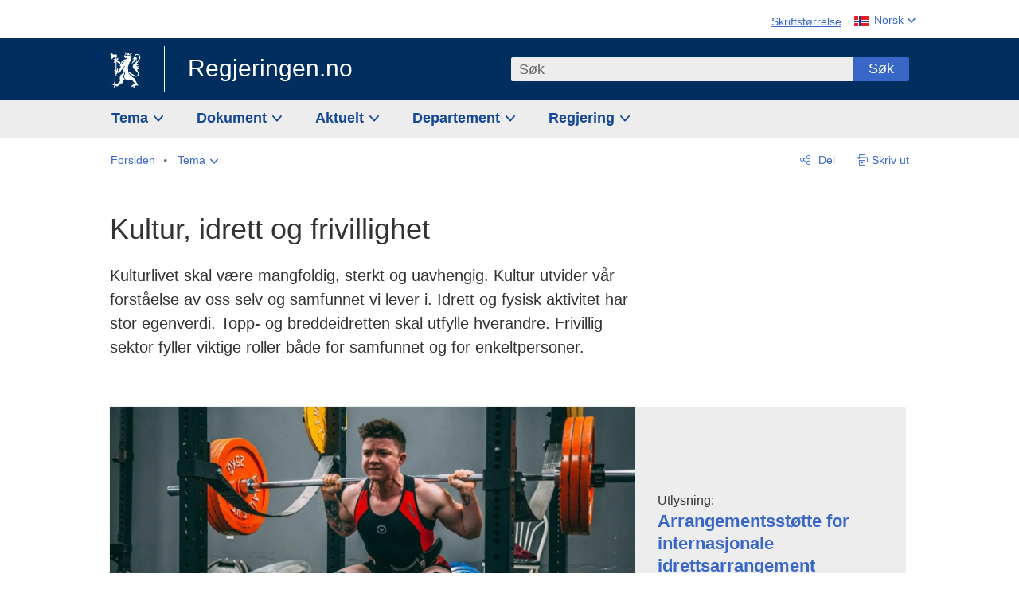

--- FILE ---
content_type: text/html; charset=utf-8
request_url: https://www.regjeringen.no/no/tema/kultur-idrett-og-frivillighet/id920/
body_size: 15857
content:
<!DOCTYPE html>




<html class="no-js" lang="nb">
<head>
    

<meta charset="utf-8">
<meta http-equiv="X-UA-Compatible" content="IE=edge">
<meta name="viewport" content="width=device-width, initial-scale=1.0">

<meta name="consent.ver" content="20250221">
<meta name="consent.cookie.name" content="_consent">



    <title>Kultur, idrett og frivillighet - regjeringen.no</title>

<link rel="stylesheet" href="/dist-web/css/main.css?v=202601141_142425" type="text/css">



<script>
!function(T,l,y){var S=T.location,k="script",D="instrumentationKey",C="ingestionendpoint",I="disableExceptionTracking",E="ai.device.",b="toLowerCase",w="crossOrigin",N="POST",e="appInsightsSDK",t=y.name||"appInsights";(y.name||T[e])&&(T[e]=t);var n=T[t]||function(d){var g=!1,f=!1,m={initialize:!0,queue:[],sv:"5",version:2,config:d};function v(e,t){var n={},a="Browser";return n[E+"id"]=a[b](),n[E+"type"]=a,n["ai.operation.name"]=S&&S.pathname||"_unknown_",n["ai.internal.sdkVersion"]="javascript:snippet_"+(m.sv||m.version),{time:function(){var e=new Date;function t(e){var t=""+e;return 1===t.length&&(t="0"+t),t}return e.getUTCFullYear()+"-"+t(1+e.getUTCMonth())+"-"+t(e.getUTCDate())+"T"+t(e.getUTCHours())+":"+t(e.getUTCMinutes())+":"+t(e.getUTCSeconds())+"."+((e.getUTCMilliseconds()/1e3).toFixed(3)+"").slice(2,5)+"Z"}(),iKey:e,name:"Microsoft.ApplicationInsights."+e.replace(/-/g,"")+"."+t,sampleRate:100,tags:n,data:{baseData:{ver:2}}}}var h=d.url||y.src;if(h){function a(e){var t,n,a,i,r,o,s,c,u,p,l;g=!0,m.queue=[],f||(f=!0,t=h,s=function(){var e={},t=d.connectionString;if(t)for(var n=t.split(";"),a=0;a<n.length;a++){var i=n[a].split("=");2===i.length&&(e[i[0][b]()]=i[1])}if(!e[C]){var r=e.endpointsuffix,o=r?e.location:null;e[C]="https://"+(o?o+".":"")+"dc."+(r||"services.visualstudio.com")}return e}(),c=s[D]||d[D]||"",u=s[C],p=u?u+"/v2/track":d.endpointUrl,(l=[]).push((n="SDK LOAD Failure: Failed to load Application Insights SDK script (See stack for details)",a=t,i=p,(o=(r=v(c,"Exception")).data).baseType="ExceptionData",o.baseData.exceptions=[{typeName:"SDKLoadFailed",message:n.replace(/\./g,"-"),hasFullStack:!1,stack:n+"\nSnippet failed to load ["+a+"] -- Telemetry is disabled\nHelp Link: https://go.microsoft.com/fwlink/?linkid=2128109\nHost: "+(S&&S.pathname||"_unknown_")+"\nEndpoint: "+i,parsedStack:[]}],r)),l.push(function(e,t,n,a){var i=v(c,"Message"),r=i.data;r.baseType="MessageData";var o=r.baseData;return o.message='AI (Internal): 99 message:"'+("SDK LOAD Failure: Failed to load Application Insights SDK script (See stack for details) ("+n+")").replace(/\"/g,"")+'"',o.properties={endpoint:a},i}(0,0,t,p)),function(e,t){if(JSON){var n=T.fetch;if(n&&!y.useXhr)n(t,{method:N,body:JSON.stringify(e),mode:"cors"});else if(XMLHttpRequest){var a=new XMLHttpRequest;a.open(N,t),a.setRequestHeader("Content-type","application/json"),a.send(JSON.stringify(e))}}}(l,p))}function i(e,t){f||setTimeout(function(){!t&&m.core||a()},500)}var e=function(){var n=l.createElement(k);n.src=h;var e=y[w];return!e&&""!==e||"undefined"==n[w]||(n[w]=e),n.onload=i,n.onerror=a,n.onreadystatechange=function(e,t){"loaded"!==n.readyState&&"complete"!==n.readyState||i(0,t)},n}();y.ld<0?l.getElementsByTagName("head")[0].appendChild(e):setTimeout(function(){l.getElementsByTagName(k)[0].parentNode.appendChild(e)},y.ld||0)}try{m.cookie=l.cookie}catch(p){}function t(e){for(;e.length;)!function(t){m[t]=function(){var e=arguments;g||m.queue.push(function(){m[t].apply(m,e)})}}(e.pop())}var n="track",r="TrackPage",o="TrackEvent";t([n+"Event",n+"PageView",n+"Exception",n+"Trace",n+"DependencyData",n+"Metric",n+"PageViewPerformance","start"+r,"stop"+r,"start"+o,"stop"+o,"addTelemetryInitializer","setAuthenticatedUserContext","clearAuthenticatedUserContext","flush"]),m.SeverityLevel={Verbose:0,Information:1,Warning:2,Error:3,Critical:4};var s=(d.extensionConfig||{}).ApplicationInsightsAnalytics||{};if(!0!==d[I]&&!0!==s[I]){var c="onerror";t(["_"+c]);var u=T[c];T[c]=function(e,t,n,a,i){var r=u&&u(e,t,n,a,i);return!0!==r&&m["_"+c]({message:e,url:t,lineNumber:n,columnNumber:a,error:i}),r},d.autoExceptionInstrumented=!0}return m}(y.cfg);function a(){y.onInit&&y.onInit(n)}(T[t]=n).queue&&0===n.queue.length?(n.queue.push(a),n.trackPageView({})):a()}(window,document,{src: "https://js.monitor.azure.com/scripts/b/ai.2.gbl.min.js", crossOrigin: "anonymous", cfg: {instrumentationKey: '22fc96c4-8166-44e3-86f0-bee17cf5ef69', disableCookiesUsage: false }});
</script>











    


<meta name="title" content="Kultur, idrett og frivillighet">

<meta name="description" content="Kulturlivet skal v&#230;re mangfoldig, sterkt og uavhengig. Kultur utvider v&#229;r forst&#229;else av oss selv og samfunnet vi lever i. Idrett og fysisk aktivitet har stor egenverdi. Topp- og breddeidretten skal utfylle hverandre. Frivillig sektor fyller viktige rol...">


<meta name="DC.Title" content="Kultur, idrett og frivillighet">


<meta name="DC.Creator" content="regjeringen.no">

<meta name="DC.Subject" content="Kultur, idrett og frivillighet">

<meta name="DC.Description" content="Kulturlivet skal v&#230;re mangfoldig, sterkt og uavhengig. Kultur utvider v&#229;r forst&#229;else av oss selv og samfunnet vi lever i. Idrett og fysisk aktivitet har stor egenverdi. Topp- og breddeidretten skal utfylle hverandre. Frivillig sektor fyller viktige rol...">


<meta name="DC.Date" content="2022-10-13">
<meta name="DC.Type.Status" content="Gyldig">

<meta name="DC.Type" content="Tema">

<meta name="DC.Format" content="text/html">


<meta name="DC.Identifier.URL" content="/no/tema/kultur-idrett-og-frivillighet/id920/">


<meta name="DC.Language" content="nb-NO">

<meta name="DC.Publisher" content="regjeringen.no">

<meta name="author" content="regjeringen.no">

<meta name="authorshortname" content="regjeringenno">

<meta name="ownerid" content="545">

<meta name="last-modified" content="Wed, 14 Jan 2026 09:23:13 GMT">
<meta name="revised" content="Wed, 14 Jan 2026 09:23:13 GMT">

    
<meta property="og:site_name" content="Regjeringen.no">
<meta property="og:title" content="Kultur, idrett og frivillighet"> 
<meta property="og:description" content="Kulturlivet skal v&#xE6;re mangfoldig, sterkt og uavhengig. Kultur utvider v&#xE5;r forst&#xE5;else av oss selv og samfunnet vi lever i. Idrett og fysisk aktivitet har stor egenverdi. Topp- og breddeidretten skal utfylle hverandre. Frivillig sektor fyller viktige rol...">
<meta property="og:type" content="website">
<meta property="og:image" content="https://www.regjeringen.no/dist-web/img/regjeringen_opengraph_image1200x630.jpg">

<meta property="og:image:width" content="1200">
<meta property="og:image:height" content="630">
<meta name="twitter:card" content="summary_large_image">
<meta name="twitter:title" content="Kultur, idrett og frivillighet">
<meta name="twitter:description" content="Kulturlivet skal v&#xE6;re mangfoldig, sterkt og uavhengig. Kultur utvider v&#xE5;r forst&#xE5;else av oss selv og samfunnet vi lever i. Idrett og fysisk aktivitet har stor egenverdi. Topp- og breddeidretten skal utfylle hverandre. Frivillig sektor fyller viktige rol...">
<meta name="twitter:image" content="https://www.regjeringen.no/dist-web/img/twitter_1600x900_fallback_no.jpg">

<meta property="og:url" content="https://www.regjeringen.no/no/tema/kultur-idrett-og-frivillighet/id920/">
    <link rel="apple-touch-icon" sizes="57x57" href="/dist-web/ico/apple-touch-icon-57x57.png">
<link rel="apple-touch-icon" sizes="114x114" href="/dist-web/ico/apple-touch-icon-114x114.png">
<link rel="apple-touch-icon" sizes="72x72" href="/dist-web/ico/apple-touch-icon-72x72.png">
<link rel="apple-touch-icon" sizes="144x144" href="/dist-web/ico/apple-touch-icon-144x144.png">
<link rel="apple-touch-icon" sizes="60x60" href="/dist-web/ico/apple-touch-icon-60x60.png">
<link rel="apple-touch-icon" sizes="120x120" href="/dist-web/ico/apple-touch-icon-120x120.png">
<link rel="apple-touch-icon" sizes="76x76" href="/dist-web/ico/apple-touch-icon-76x76.png">
<link rel="apple-touch-icon" sizes="152x152" href="/dist-web/ico/apple-touch-icon-152x152.png">
<link rel="apple-touch-icon" sizes="180x180" href="/dist-web/ico/apple-touch-icon-180x180.png">
<meta name="apple-mobile-web-app-title" content="Regjeringen.no">
<link rel="icon" type="image/png" href="/dist-web/ico/favicon-192x192.png" sizes="192x192">
<link rel="icon" type="image/png" href="/dist-web/ico/favicon-160x160.png" sizes="160x160">
<link rel="icon" type="image/png" href="/dist-web/ico/favicon-96x96.png" sizes="96x96">
<link rel="icon" type="image/png" href="/dist-web/ico/favicon-16x16.png" sizes="16x16">
<link rel="icon" type="image/x-icon" href="/dist-web/ico/favicon.ico">
<link rel="icon" type="image/png" href="/dist-web/ico/favicon-32x32.png" sizes="32x32">
<meta name="msapplication-TileColor" content="#002e5e">
<meta name="msapplication-TileImage" content="/dist-web/ico/mstile-144x144.png">
<meta name="application-name" content="Regjeringen.no">
    
<link rel="alternate" hreflang="en" href="https://www.regjeringen.no/en/topics/culture-sports-and-non-profit-work/id920/">
<link rel="alternate" hreflang="nb" href="https://www.regjeringen.no/no/tema/kultur-idrett-og-frivillighet/id920/">
<link rel="alternate" hreflang="se" href="https://www.regjeringen.no/se/Fattat/kultuvra-valastallan-ja-eaktodahtolas-doaimmat/id920/">

<!-- Matomo Tag Manager -->
<script>
    var _mtm = window._mtm = window._mtm || [];
    _mtm.push({ 'mtm.startTime': (new Date().getTime()), 'event': 'mtm.Start' });
    var d = document, g = d.createElement('script'), s = d.getElementsByTagName('script')[0];
    g.async = true; g.src = 'https://cdn.matomo.cloud/regjeringen.matomo.cloud/container_G8N8bAjb.js'; s.parentNode.insertBefore(g, s);
</script>
<!-- End Matomo Tag Manager -->    
    

<script nonce="m7H1fNKKk5YimuGOMTr/mg==">
    window.translations = {
        langCloseButton: 'Lukk',
        langLinkDownloadImage: 'Last ned bilde',
        langTruncateTitle: 'Vis hele tittelen',
        langZoomImage: 'Forstørr bilde',
        langShowFullTable: 'Vis tabellen i full bredde',
        langZoomImageOverlay: 'Forstørr bilde',
        langShowFullTableOverlay: 'Vis tabellen i full bredde'
    };
</script>

    
<script type="application/ld+json">{"@context":"https://schema.org","@type":"WebPage","@id":"https://www.regjeringen.no/id920/#webpage","isPartOf":"https://www.regjeringen.no/#website","name":"Kultur, idrett og frivillighet","description":"Kulturlivet skal v\u00E6re mangfoldig, sterkt og uavhengig. Kultur utvider v\u00E5r forst\u00E5else av oss selv og samfunnet vi lever i. Idrett og fysisk aktivitet har stor egenverdi. Topp- og breddeidretten skal utfylle hverandre. Frivillig sektor fyller viktige roller b\u00E5de for samfunnet og for enkeltpersoner.","url":"https://www.regjeringen.no/no/tema/kultur-idrett-og-frivillighet/id920/","inLanguage":"nb","breadcrumb":{"@type":"BreadcrumbList","itemListElement":[{"@type":"ListItem","position":1,"name":"Forsiden","item":"https://www.regjeringen.no/no/id4/"},{"@type":"ListItem","position":2,"name":"Tema","item":"https://www.regjeringen.no/no/tema/id208/"},{"@type":"ListItem","position":3,"name":"Kultur, idrett og frivillighet","item":"https://www.regjeringen.no/no/tema/kultur-idrett-og-frivillighet/id920/"}]}}</script>
</head>

<body class="page-topic ">



<div id="cb_wrapper-std" class="cookie_banner_wrapper not-selectable" data-nosnippet>
    <div id="std-elm" class="hidden">
        <div id="cookieApiData"></div>
    </div>
</div>

<div id="cb_wrapper-dec" class="cookie_banner_wrapper not-selectable" data-nosnippet>
    <div id="dec-elm" style="display: none;">
        <div id="cookieDeclarationApiData"></div>
    </div>
</div>

<div 
    id="cookiebannerInfo" 
    class="cookiebannerInfo" 
    data-consentname="_consent" 
    data-svarbaseurl="https://svar.regjeringen.no" 
    data-bannertitle="Regjeringen.no" 
    data-apilanguage ="no" 
    data-bannerversion = "20250221"
    data-nosnippet>
</div>

        <a id="top-of-page" tabindex="-1"></a>

    <a href="#mainContent" class="skipLink">
        Til hovedinnhold
    </a>

    <noscript>
        <p class="enable-js">Aktiver Javascript i din nettleser for en bedre opplevelse på regjeringen.no</p>
    </noscript>
    

    


    

<header class="pageHeader ">
    <div class="hygieneMenuWrapper">
        
<span data-hygiene-menu-large-sceen-anchor></span>
<nav class="hygieneMenu" aria-label='Globale verktøy' data-hygiene-menu>
    <ul>
        <li class="fontsize">
            <button type="button" id="fontsize_note_label" aria-controls="fontsize_note" aria-expanded="false" data-fontsize-btn>Skriftstørrelse</button>

            <div tabindex="-1" id="fontsize_note" data-fontsize-note>
                <p>For å endre tekststørrelsen, hold Ctrl-tasten nede (Cmd-tasten på Mac) og trykk på + for å forstørre eller - for å forminske.</p>
            </div>
        </li>
        <li class="language" data-nav="lang_selector">

            <button type="button"
                    id="languageSelectorTrigger"
                    lang="no"
                    data-toggle-language-selector=""
                    aria-expanded="false"
                    aria-controls="languageSelector"
                    class="language-selector-trigger flag nor">
                <span>Norsk</span>
            </button>

            <ul id="languageSelector"
                class="custom-language-selector"
                tabindex="-1"
                aria-labelledby="languageSelectorTrigger"
                data-language-selector="">

                            <li class="first-in-group">
                                <a href="/en/topics/culture-sports-and-non-profit-work/id920/" class="flag eng" lang="en-GB">
                                    Show this page in English
                                </a>
                            </li>
                            <li class="first-in-group last-in-group">
                                <a href="/se/Fattat/kultuvra-valastallan-ja-eaktodahtolas-doaimmat/id920/" class="flag sme" lang="se-NO">
                                    &#x10C;&#xE1;jet d&#xE1;n siiddu s&#xE1;megillii
                                </a>
                            </li>
            </ul>
        </li>
    </ul>
</nav>



    </div>

    <div class="pageHeaderUpper">
        <div class="logoWrapper">
            

<div class="logo">
    <span>
        <a href="/no/id4/">
            Regjeringen.no<span></span>
        </a>
    </span>
</div>


            
            <button type="button" class="menuToggler" data-toggle-menu aria-expanded="false">
                Meny
            </button>

            <button type="button" class="searchToggler" data-toggle-search aria-expanded="false">
                Søk
            </button>
        </div>
    </div>

    <div class="mobileMenuContainer">
        <div class="mobileMenuWrapper">
            <div class="mobileMenuWrapperInner">
                

<div class="topNavigationSearch">
<form action="/no/sok/id86008/" autocomplete="off" id="topNavigationSearchForm" method="get">        <div class="topNavigationSearchWrap">
            <label for="quickSearch" class="visuallyhidden">
                Søk
            </label>
            <input type="text" 
                   name="term" 
                   placeholder="S&#xF8;k"
                   class="quickSearch autocomplete"
                   id="quickSearch"
                   role="combobox"
                   data-form-id="topNavigationSearchForm"
                   data-search-suggest="1"
                   data-autocomplete-source="/no/api/autosuggestapi/search/?q="
                   data-autocomplete-enabled="true"
                   aria-expanded="false"
                   aria-owns="topnav-search-suggest"
                   aria-autocomplete="list"
                   autocomplete="off"
                   enterkeyhint="search"
                   >
            <div class="search-suggest is-hidden" data-search-suggest-results="1" id="topnav-search-suggest">
                <p class="legend">Utvalgte hurtiglenker</p>
                <ul class="search-suggest-list" data-search-suggest-list></ul>
            </div>
            <button type="submit" class="searchSubmit">
                Søk
            </button>
        </div>
</form></div>


            </div>
            <span data-hygiene-menu-small-sceen-anchor></span>
            

    <nav class="megaMenu" aria-label="Hovedmeny">
        <ul>
                <li class="megaMenuItem">
                    <a href="/no/tema/id208/"
                       class="primaryMenuItem  hasDropdown"
                       id="megamenupanel_0_label"
                       role="button"
                       aria-controls="megamenupanel_0">
                        Tema
                    </a>


<div class="megamenupanel_listing" id="megamenupanel_0" tabindex="-1" data-megamenu-target>
    <div class="megamenuInner" data-nav="megamenu">
        <div class="border-frame">
            <p class="toSection"><a href="/no/tema/id208/">Finn tema</a></p>
            <div class="section">
                
                    <ul class="columnize">
                            <li>
                                <a href="/no/tema/arbeidsliv/id210/">Arbeidsliv</a>
                            </li>
                            <li>
                                <a href="/no/tema/fns-barekraftsmal/id2590133/">B&#xE6;rekraftsm&#xE5;lene</a>
                            </li>
                            <li>
                                <a href="/no/tema/energi/id212/">Energi</a>
                            </li>
                            <li>
                                <a href="/no/tema/europapolitikk/id1151/">Europa</a>
                            </li>
                            <li>
                                <a href="/no/tema/familie-og-barn/id213/">Familie og barn</a>
                            </li>
                            <li>
                                <a href="/no/tema/forbruker/id214/">Forbruker</a>
                            </li>
                            <li>
                                <a href="/no/tema/forskning/id1427/">Forskning</a>
                            </li>
                            <li>
                                <a href="/no/tema/forsvar/id215/">Forsvar</a>
                            </li>
                            <li>
                                <a href="/no/tema/hav/id2603523/">Hav</a>
                            </li>
                            <li>
                                <a href="/no/tema/helse-og-omsorg/id917/">Helse og omsorg</a>
                            </li>
                            <li>
                                <a href="/no/tema/innvandring-og-integrering/id918/">Innvandring og integrering</a>
                            </li>
                            <li>
                                <a href="/no/tema/klima-og-miljo/id925/">Klima og milj&#xF8;</a>
                            </li>
                            <li>
                                <a href="/no/tema/kommuner-og-regioner/id921/">Kommuner og regioner</a>
                            </li>
                            <li>
                                <a href="/no/tema/kultur-idrett-og-frivillighet/id920/">Kultur, idrett og frivillighet</a>
                            </li>
                            <li>
                                <a href="/no/tema/likestilling-og-mangfold/id922/">Likestilling og mangfold</a>
                            </li>
                            <li>
                                <a href="/no/tema/lov-og-rett/id923/">Lov og rett</a>
                            </li>
                            <li>
                                <a href="/no/tema/mat-fiske-og-landbruk/id924/">Mat, fiske og landbruk</a>
                            </li>
                            <li>
                                <a href="/no/tema/nordomradene/id1154/">Nordomr&#xE5;dene</a>
                            </li>
                            <li>
                                <a href="/no/tema/naringsliv/id926/">N&#xE6;ringsliv</a>
                            </li>
                            <li>
                                <a href="/no/tema/pensjon-trygd-og-sosiale-tjenester/id942/">Pensjon, trygd og sosiale tjenester</a>
                            </li>
                            <li>
                                <a href="/no/tema/plan-bygg-og-eiendom/id211/">Plan, bygg og eiendom</a>
                            </li>
                            <li>
                                <a href="/no/tema/samfunnssikkerhet-og-beredskap/id1120/">Samfunnssikkerhet og beredskap</a>
                            </li>
                            <li>
                                <a href="/no/tema/statlig-forvaltning/id927/">Statlig forvaltning</a>
                            </li>
                            <li>
                                <a href="/no/tema/svalbard-og-polaromradene/id1324/">Svalbard og polaromr&#xE5;dene</a>
                            </li>
                            <li>
                                <a href="/no/tema/transport-og-kommunikasjon/id928/">Transport og kommunikasjon</a>
                            </li>
                            <li>
                                <a href="/no/tema/tro-og-livssyn/id1147/">Tro og livssyn</a>
                            </li>
                            <li>
                                <a href="/no/tema/ukraina/id2905202/">Ukraina</a>
                            </li>
                            <li>
                                <a href="/no/tema/urfolk-og-minoriteter/id929/">Urfolk og minoriteter</a>
                            </li>
                            <li>
                                <a href="/no/tema/utdanning/id930/">Utdanning</a>
                            </li>
                            <li>
                                <a href="/no/tema/utenrikssaker/id919/">Utenrikssaker</a>
                            </li>
                            <li>
                                <a href="/no/tema/valg-og-demokrati/id537969/">Valg og demokrati</a>
                            </li>
                            <li>
                                <a href="/no/tema/ytringsfrihet/id3063988/">Ytringsfrihet</a>
                            </li>
                            <li>
                                <a href="/no/tema/okonomi-og-budsjett/id931/">&#xD8;konomi og budsjett</a>
                            </li>
                    </ul>
            </div>
           
            <button type="button" class="closeButton" data-close-megamenu><span class="visuallyhidden">Lukk meny</span></button>
        </div>
    </div>
</div>                </li>
                <li class="megaMenuItem">
                    <a href="/no/dokument/id2000006/"
                       class="primaryMenuItem  hasDropdown"
                       id="megamenupanel_1_label"
                       role="button"
                       aria-controls="megamenupanel_1">
                        Dokument
                    </a>


<div class="megamenupanel_listing" id="megamenupanel_1" tabindex="-1" data-megamenu-target>
    <div class="megamenuInner" data-nav="megamenu">
        <div class="border-frame">
            <p class="toSection"><a href="/no/dokument/id2000006/">Finn dokument</a></p>
            <div class="section">
                
<div class="section">

<ul>
<li><a href="/no/statsbudsjett/2026/id3118616/">Statsbudsjettet 2026</a>

</li>


<li><a href="/no/dokument/hoyringar/id1763/">Høyringar</a></li>
<li><a href="/no/dokument/innspel/id3015054/">Innspel</a></li>
<li><a href="/no/dokument/prop/id1753/">Proposisjonar til Stortinget</a></li>
<li><a href="/no/dokument/meldst/id1754/">Meldingar til Stortinget</a></li>
<li><a href="/no/dokument/nou-ar/id1767/">NOU-ar</a></li>
</ul>

<ul>
<li><a href="/no/dokument/veiledninger_brosjyrer/id438822/">Veiledninger og brosjyrer</a></li>
<li><a href="/no/dokument/rapporter_planer/id438817/">Rapportar, planar og strategiar</a></li>
<li><a href="/no/dokument/tildelingsbrev/id2357472/">Tildelingsbrev, instruksar og årsrapportar</a></li>
<li><a href="/no/dokument/brev/id1777/">Brev</a></li>

</ul>

<ul>
<li><a href="/no/dokument/lover_regler/id438754/">Lover og regler</a>
<ul>
<li><a href="/no/dokument/lover_regler/lover/id438755/">Lover</a></li>
<li><a href="/no/dokument/lover_regler/forskrifter/id1758/">Forskrifter</a></li>
<li><a href="/no/dokument/kongelig-resolusjon/id2076044/">Kongelige resolusjoner</a></li>
<li><a href="/no/dokument/lover_regler/retningslinjer/id1759/" >Retningslinjer og juridiske veiledninger</a></li>
<li><a href="/no/dokument/lover_regler/tolkningsuttalelser/id441575/">Tolkningsuttalelser</a></li>
<li><a href="/no/dokument/lover_regler/reglement/id1761/">Reglement</a></li>
<li><a href="/no/dokument/rundskriv/id1762/">Rundskriv</a></li>
</ul>
</li>
</ul>

</div>
            </div>
           
            <button type="button" class="closeButton" data-close-megamenu><span class="visuallyhidden">Lukk meny</span></button>
        </div>
            <div class="megamenu-extra-links">
                <a href="/no/dokument/bestilling-av-publikasjoner/id439327/">Bestilling av trykte publikasjoner</a>
            </div>
    </div>
</div>                </li>
                <li class="megaMenuItem">
                    <a href="/no/aktuelt/id1150/"
                       class="primaryMenuItem  hasDropdown"
                       id="megamenupanel_2_label"
                       role="button"
                       aria-controls="megamenupanel_2">
                        Aktuelt
                    </a>


<div class="megamenupanel_listing" id="megamenupanel_2" tabindex="-1" data-megamenu-target>
    <div class="megamenuInner" data-nav="megamenu">
        <div class="border-frame">
            <p class="toSection"><a href="/no/aktuelt/id1150/">Aktuelt</a></p>
            <div class="section">
                
<div class="section">
<ul>
<li><a href="/no/aktuelt/nyheter/id2006120/">Nyheter og pressemeldinger</a></li>
<li><a href="/no/aktuelt/nett-tv/id2000007/">Pressekonferanser og nett-tv</a></li>
<li><a href="/no/aktuelt/taler_artikler/id1334/">Taler og innlegg</a></li>
<li><a href="/no/aktuelt/offisielt-fra-statsrad/offisielt-fra-statsrad1/id30297/">Offisielt frå statsrådet</a></li>
</ul>
<ul>
<li><a href="/no/aktuelt/kalender/id1330/">Kalender</a></li>
<li><a href="/no/aktuelt/pressekontakter/id445715/">Pressekontakter</a></li>
<li><a href="/no/aktuelt/dialog-med-stortinget/id2343343/">Svar til Stortinget</a></li>
</ul>
<ul>
<li><a href="/no/aktuelt/einnsyn/id604997/">eInnsyn – elektronisk postjournal</a></li>
<li><a href="/no/aktuelt/jobb-i-departementene/id3087969/">Jobb i departementene</a></li>
</ul>
</div>            </div>
           
            <button type="button" class="closeButton" data-close-megamenu><span class="visuallyhidden">Lukk meny</span></button>
        </div>
            <div class="megamenu-extra-links">
                <a href="/no/dokumentarkiv/id115322/">Historisk arkiv</a>
            </div>
    </div>
</div>                </li>
                <li class="megaMenuItem">
                    <a href="/no/dep/id933/"
                       class="primaryMenuItem  hasDropdown"
                       id="megamenupanel_3_label"
                       role="button"
                       aria-controls="megamenupanel_3">
                        Departement
                    </a>



<div class="megamenupanel_departementene" id="megamenupanel_3" tabindex="-1" data-megamenu-target>
    <div class="megamenuInner" data-nav="megamenu">
        <div class="border-frame">
            <p class="toSection">
                <a href="/no/dep/id933/">Departementene</a>
            </p>
            <div class="section">
                <ul>
                    

<li>
    <a href="/no/dep/smk/id875/" class="dep-title">
        Statsministerens kontor
    </a>

        <a href="/no/dep/smk/organisasjonskart/statsminister-jonas-gahr-store/id2877186/" class="dep-minister">
            Jonas Gahr St&#xF8;re (Ap)
        </a>
</li>
                </ul>
                <ul>
                    

<li>
    <a href="/no/dep/aid/id165/" class="dep-title">
        Arbeids- og inkluderingsdepartementet
    </a>

        <a href="/no/dep/aid/om-arbeids-og-inkluderingsdepartementet/arbeids-og-inkluderingsminister-kjersti-stenseng/id3119047/" class="dep-minister">
            Kjersti Stenseng (Ap)
        </a>
</li>

<li>
    <a href="/no/dep/bfd/id298/" class="dep-title">
        Barne- og familiedepartementet
    </a>

        <a href="/no/dep/bfd/org/barne-og-familieminister-lene-vagslid/id3085903/" class="dep-minister">
            Lene V&#xE5;gslid (Ap)
        </a>
</li>

<li>
    <a href="/no/dep/dfd/id810/" class="dep-title">
        Digitaliserings- og forvaltningsdepartementet
    </a>

        <a href="/no/dep/dfd/org/digitaliserings-og-forvaltningsminister-karianne-oldernes-tung-/id3000277/" class="dep-minister">
            Karianne Oldernes Tung (Ap)
        </a>
</li>

<li>
    <a href="/no/dep/ed/id750/" class="dep-title">
        Energidepartementet
    </a>

        <a href="/no/dep/ed/org/energiminister-terje-aasland/id2903197/" class="dep-minister">
            Terje Aasland (Ap)
        </a>
</li>

<li>
    <a href="/no/dep/fin/id216/" class="dep-title">
        Finansdepartementet
    </a>

        <a href="/no/dep/fin/org/finansminister-jens-stoltenberg/id3086196/" class="dep-minister">
            Jens Stoltenberg (Ap)
        </a>
</li>

<li>
    <a href="/no/dep/fd/id380/" class="dep-title">
        Forsvarsdepartementet
    </a>

        <a href="/no/dep/fd/organisering-og-ledelse/forsvarsminister-tore-o.-sandvik/id3086270/" class="dep-minister">
            Tore O. Sandvik (Ap)
        </a>
</li>
                </ul>
                <ul>
                    

<li>
    <a href="/no/dep/hod/id421/" class="dep-title">
        Helse- og omsorgsdepartementet
    </a>

        <a href="/no/dep/hod/organiseringen-av-helse-og-omsorgsdepartementet/helse-og-omsorgsminister-jan-christian-vestre/id3035364/" class="dep-minister">
            Jan Christian Vestre (Ap)
        </a>
</li>

<li>
    <a href="/no/dep/jd/id463/" class="dep-title">
        Justis- og beredskapsdepartementet
    </a>

        <a href="/no/dep/jd/org/justis-og-beredskapsminister-astri-aas-hansen/id3086325/" class="dep-minister">
            Astri Aas-Hansen (Ap)
        </a>
</li>

<li>
    <a href="/no/dep/kld/id668/" class="dep-title">
        Klima- og milj&#xF8;departementet
    </a>

        <a href="/no/dep/kld/organisasjon/klima-og-miljominister-andreas-bjelland-eriksen/id3000230/" class="dep-minister">
            Andreas Bjelland Eriksen (Ap)
        </a>
</li>

<li>
    <a href="/no/dep/kdd/id504/" class="dep-title">
        Kommunal- og distriktsdepartementet
    </a>

        <a href="/no/dep/kdd/org/kommunal-og-distriktsminister-bjornar-selnes-skjaran/id3119065/" class="dep-minister">
            Bj&#xF8;rnar Selnes Skj&#xE6;ran (Ap)
        </a>
</li>

<li>
    <a href="/no/dep/kud/id545/" class="dep-title">
        Kultur- og likestillingsdepartementet
    </a>

        <a href="/no/dep/kud/org/kultur-og-likestillingsminister-lubna-jaffery-lubna-jaffery/id2987187/" class="dep-minister">
            Lubna Jaffery (Ap)
        </a>
</li>
                </ul>
                <ul>
                    

<li>
    <a href="/no/dep/kd/id586/" class="dep-title">
        Kunnskapsdepartementet
    </a>

        <a href="/no/dep/kd/org/kunnskapsminister-kari-nessa-nordtun/id3000181/" class="dep-minister">
            Kari Nessa Nordtun (Ap)
        </a>
        <a href="/no/dep/kd/org/forsknings-og-hoyere-utdanningsminister-sigrun-gjerlow-aasland/id3086217/" class="dep-minister">
            Sigrun Aasland (Ap)
        </a>
</li>

<li>
    <a href="/no/dep/lmd/id627/" class="dep-title">
        Landbruks- og matdepartementet
    </a>

        <a href="/no/dep/lmd/organisasjon/landbruks-og-matminister-nils-kristen-sandtroen/id3086277/" class="dep-minister">
            Nils Kristen Sandtr&#xF8;en (Ap)
        </a>
</li>

<li>
    <a href="/no/dep/nfd/id709/" class="dep-title">
        N&#xE6;rings- og fiskeridepartementet
    </a>

        <a href="/no/dep/nfd/org/naringsminister-cecilie-myrseth/id3035377/" class="dep-minister">
            Cecilie Myrseth (Ap)
        </a>
        <a href="/no/dep/nfd/org/fiskeri-og-havminister-marianne-sivertsen-nass/id3035385/" class="dep-minister">
            Marianne Sivertsen N&#xE6;ss (Ap)
        </a>
</li>

<li>
    <a href="/no/dep/sd/id791/" class="dep-title">
        Samferdselsdepartementet
    </a>

        <a href="/no/dep/sd/org/samferdselsminister-jon-ivar-nygard/id2877331/" class="dep-minister">
            Jon-Ivar Nyg&#xE5;rd (Ap)
        </a>
</li>

<li>
    <a href="/no/dep/ud/id833/" class="dep-title">
        Utenriksdepartementet
    </a>

        <a href="/no/dep/ud/org/utenriksminister-espen-espen-barth-eide/id3000220/" class="dep-minister">
            Espen Barth Eide (Ap)
        </a>
        <a href="/no/dep/ud/org/utviklingsminister-asmund-grover-aukrust/id3086307/" class="dep-minister">
            &#xC5;smund Gr&#xF8;ver Aukrust (Ap)
        </a>
</li>
                </ul>
            </div>
            <button type="button" class="closeButton" data-close-megamenu>
                <span class="visuallyhidden">Lukk meny</span>
            </button>
        </div>

            <div class="megamenu-extra-links">
                <a href="/no/org/etater-virksomheter-og-selskaper/id2520884/">Etater, virksomheter og selskaper</a>
            </div>
    </div>
</div>                </li>
                <li class="megaMenuItem">
                    <a href="/no/om-regjeringa/id443314/"
                       class="primaryMenuItem  hasDropdown"
                       id="megamenupanel_4_label"
                       role="button"
                       aria-controls="megamenupanel_4">
                        Regjering
                    </a>


<div class="megamenupanel_listing" id="megamenupanel_4" tabindex="-1" data-megamenu-target>
    <div class="megamenuInner" data-nav="megamenu">
        <div class="border-frame">
            <p class="toSection"><a href="/no/om-regjeringa/id443314/">Regjering</a></p>
            <div class="section">
                
                    <ul class="columnize">
                            <li>
                                <a href="/no/om-regjeringa/noverande/regjeringen-store/id2877247/">Regjeringen Støre</a>
                                    <ul>
                                            <li>
                                                <a href="/no/om-regjeringa/noverande/regjeringensmedlemmer/id543170/">Regjeringens medlemmer</a>
                                            </li>
                                            <li>
                                                <a href="/no/om-regjeringa/noverande/regjeringens-plan-for-norge/id3142802/">Regjeringens plan for Norge (2025&#x2013;29)</a>
                                            </li>
                                    </ul>
                            </li>
                            <li>
                                <a href="/no/om-regjeringa/sru/id2405055/">Statlige styrer, r&#xE5;d og utvalg</a>
                                    <ul>
                                    </ul>
                            </li>
                            <li>
                                <a href="/no/om-regjeringa/slik-blir-norge-styrt/id85844/">Slik blir Norge styrt</a>
                                    <ul>
                                            <li>
                                                <a href="/no/om-regjeringa/slik-blir-norge-styrt/regjeringen-i-arbeid-2/id2001100/">Regjeringen i arbeid</a>
                                            </li>
                                            <li>
                                                <a href="/no/om-regjeringa/slik-blir-norge-styrt/kva-skjer-ved-eit-regjeringsskifte/id270340/">Kva skjer ved eit regjeringsskifte?</a>
                                            </li>
                                            <li>
                                                <a href="/no/om-regjeringa/slik-blir-norge-styrt/Regjeringa-i-arbeid/id2564958/">Film om korleis Noreg vert styrt</a>
                                            </li>
                                            <li>
                                                <a href="/no/om-regjeringa/slik-blir-norge-styrt/slik-blir-lover-til2/id2565033/">Slik blir lover til</a>
                                            </li>
                                    </ul>
                            </li>
                            <li>
                                <a href="/no/om-regjeringa/tidligere-regjeringer-og-historie/id85847/">Tidligere regjeringer og historie</a>
                                    <ul>
                                            <li>
                                                <a href="/no/om-regjeringa/tidligere-regjeringer-og-historie/sok-i-regjeringer-siden-1814/id2578015/">S&#xF8;k i regjeringer siden 1814</a>
                                            </li>
                                            <li>
                                                <a href="/no/om-regjeringa/tidligere-regjeringer-og-historie/statistikk/id2563489/">Statistikk</a>
                                            </li>
                                    </ul>
                            </li>
                    </ul>
            </div>
           
            <button type="button" class="closeButton" data-close-megamenu><span class="visuallyhidden">Lukk meny</span></button>
        </div>
            <div class="megamenu-extra-links">
                <a href="/no/dokumentarkiv/id115322/">Historisk arkiv</a>
            </div>
    </div>
</div>                </li>
        </ul>
    </nav>

        </div>

             <div class="breadcrumbsWrapper">
                

    <nav class="breadcrumbs no-nav-mob" data-nav="breadcrumb">
        <h2 id="breadcrumbs-label" class="breadcrumbs-label hide-for-desktop" aria-label="Du er her:">Du er her:</h2>
        <ul aria-labelledby="breadcrumbs-label">
                        <li class="breadcrumb-item">
                            <a href="/no/id4/" class="breadcrumb-item__text">
                                <span>Forsiden</span>
                            </a>
                        </li>
                        <li class="breadcrumb-item breadcrumb-item--has-sub-menu">
                            <a href="/no/tema/id208/"
                               role="button"
                               class="breadcrumb-item__button breadcrumb-item__button--has-sub-menu">
                                <span>Tema</span>
                            </a>

                            <ul class="breadcrumb-item__sub-menu" id="crumb_208">
                                <li class="breadcrumb-item__sub-menu-item--first">
                                    <a href="/no/tema/id208/" class="breadcrumb-item__text">Tema</a>
                                </li>
                                    <li class="breadcrumb-item__sub-menu-item">
                                        <a href="/no/tema/arbeidsliv/id210/">Arbeidsliv</a>
                                    </li>
                                    <li class="breadcrumb-item__sub-menu-item">
                                        <a href="/no/tema/fns-barekraftsmal/id2590133/">B&#xE6;rekraftsm&#xE5;lene</a>
                                    </li>
                                    <li class="breadcrumb-item__sub-menu-item">
                                        <a href="/no/tema/energi/id212/">Energi</a>
                                    </li>
                                    <li class="breadcrumb-item__sub-menu-item">
                                        <a href="/no/tema/europapolitikk/id1151/">Europa</a>
                                    </li>
                                    <li class="breadcrumb-item__sub-menu-item">
                                        <a href="/no/tema/familie-og-barn/id213/">Familie og barn</a>
                                    </li>
                                    <li class="breadcrumb-item__sub-menu-item">
                                        <a href="/no/tema/forbruker/id214/">Forbruker</a>
                                    </li>
                                    <li class="breadcrumb-item__sub-menu-item">
                                        <a href="/no/tema/forskning/id1427/">Forskning</a>
                                    </li>
                                    <li class="breadcrumb-item__sub-menu-item">
                                        <a href="/no/tema/forsvar/id215/">Forsvar</a>
                                    </li>
                                    <li class="breadcrumb-item__sub-menu-item">
                                        <a href="/no/tema/hav/id2603523/">Hav</a>
                                    </li>
                                    <li class="breadcrumb-item__sub-menu-item">
                                        <a href="/no/tema/helse-og-omsorg/id917/">Helse og omsorg</a>
                                    </li>
                                    <li class="breadcrumb-item__sub-menu-item">
                                        <a href="/no/tema/innvandring-og-integrering/id918/">Innvandring og integrering</a>
                                    </li>
                                    <li class="breadcrumb-item__sub-menu-item">
                                        <a href="/no/tema/klima-og-miljo/id925/">Klima og milj&#xF8;</a>
                                    </li>
                                    <li class="breadcrumb-item__sub-menu-item">
                                        <a href="/no/tema/kommuner-og-regioner/id921/">Kommuner og regioner</a>
                                    </li>
                                    <li class="breadcrumb-item__sub-menu-item">
                                        <a href="/no/tema/kultur-idrett-og-frivillighet/id920/">Kultur, idrett og frivillighet</a>
                                    </li>
                                    <li class="breadcrumb-item__sub-menu-item">
                                        <a href="/no/tema/likestilling-og-mangfold/id922/">Likestilling og mangfold</a>
                                    </li>
                                    <li class="breadcrumb-item__sub-menu-item">
                                        <a href="/no/tema/lov-og-rett/id923/">Lov og rett</a>
                                    </li>
                                    <li class="breadcrumb-item__sub-menu-item">
                                        <a href="/no/tema/mat-fiske-og-landbruk/id924/">Mat, fiske og landbruk</a>
                                    </li>
                                    <li class="breadcrumb-item__sub-menu-item">
                                        <a href="/no/tema/nordomradene/id1154/">Nordomr&#xE5;dene</a>
                                    </li>
                                    <li class="breadcrumb-item__sub-menu-item">
                                        <a href="/no/tema/naringsliv/id926/">N&#xE6;ringsliv</a>
                                    </li>
                                    <li class="breadcrumb-item__sub-menu-item">
                                        <a href="/no/tema/pensjon-trygd-og-sosiale-tjenester/id942/">Pensjon, trygd og sosiale tjenester</a>
                                    </li>
                                    <li class="breadcrumb-item__sub-menu-item">
                                        <a href="/no/tema/plan-bygg-og-eiendom/id211/">Plan, bygg og eiendom</a>
                                    </li>
                                    <li class="breadcrumb-item__sub-menu-item">
                                        <a href="/no/tema/samfunnssikkerhet-og-beredskap/id1120/">Samfunnssikkerhet og beredskap</a>
                                    </li>
                                    <li class="breadcrumb-item__sub-menu-item">
                                        <a href="/no/tema/statlig-forvaltning/id927/">Statlig forvaltning</a>
                                    </li>
                                    <li class="breadcrumb-item__sub-menu-item">
                                        <a href="/no/tema/svalbard-og-polaromradene/id1324/">Svalbard og polaromr&#xE5;dene</a>
                                    </li>
                                    <li class="breadcrumb-item__sub-menu-item">
                                        <a href="/no/tema/transport-og-kommunikasjon/id928/">Transport og kommunikasjon</a>
                                    </li>
                                    <li class="breadcrumb-item__sub-menu-item">
                                        <a href="/no/tema/tro-og-livssyn/id1147/">Tro og livssyn</a>
                                    </li>
                                    <li class="breadcrumb-item__sub-menu-item">
                                        <a href="/no/tema/ukraina/id2905202/">Ukraina</a>
                                    </li>
                                    <li class="breadcrumb-item__sub-menu-item">
                                        <a href="/no/tema/urfolk-og-minoriteter/id929/">Urfolk og minoriteter</a>
                                    </li>
                                    <li class="breadcrumb-item__sub-menu-item">
                                        <a href="/no/tema/utdanning/id930/">Utdanning</a>
                                    </li>
                                    <li class="breadcrumb-item__sub-menu-item">
                                        <a href="/no/tema/utenrikssaker/id919/">Utenrikssaker</a>
                                    </li>
                                    <li class="breadcrumb-item__sub-menu-item">
                                        <a href="/no/tema/valg-og-demokrati/id537969/">Valg og demokrati</a>
                                    </li>
                                    <li class="breadcrumb-item__sub-menu-item">
                                        <a href="/no/tema/ytringsfrihet/id3063988/">Ytringsfrihet</a>
                                    </li>
                                    <li class="breadcrumb-item__sub-menu-item">
                                        <a href="/no/tema/okonomi-og-budsjett/id931/">&#xD8;konomi og budsjett</a>
                                    </li>
                            </ul>
                        </li>
                    <!-- Last item in breadcrumb and using ?vis= parameter -->
                        <!-- Only display breadcrumb for last page if not in archive -->
                            <li class="breadcrumb-item breadcrumb-item--has-sub-menu breadcrumb-item--last hide-for-desktop">
                                    <span role="button" tabindex="0" class="breadcrumb-item__button breadcrumb-item__button--has-sub-menu">
                                        <span>Kultur, idrett og frivillighet</span>
                                    </span>
                                    <ul id="crumb_920" class="breadcrumb-item__sub-menu">
                                            <li>
                                                <a href="/no/tema/kultur-idrett-og-frivillighet/arkiv-bibliotek-og-museum/id86986/">Arkiv, bibliotek og museum</a>
                                            </li>
                                            <li>
                                                <a href="/no/tema/kultur-idrett-og-frivillighet/film-og-medier/id1206/">Film og medier</a>
                                            </li>
                                            <li>
                                                <a href="/no/tema/kultur-idrett-og-frivillighet/frivillighet/id1080/">Frivillighet</a>
                                            </li>
                                            <li>
                                                <a href="/no/tema/kultur-idrett-og-frivillighet/krigsgraver/id2550289/">Krigsgraver</a>
                                            </li>
                                            <li>
                                                <a href="/no/tema/kultur-idrett-og-frivillighet/lotteri-og-pengespill/id1216/">Lotteri og pengespill</a>
                                            </li>
                                            <li>
                                                <a href="/no/tema/kultur-idrett-og-frivillighet/musikk-og-scenekunst/id86988/">Musikk og scenekunst</a>
                                            </li>
                                            <li>
                                                <a href="/no/tema/kultur-idrett-og-frivillighet/opphavsrett/id2401582/">Opphavsrett</a>
                                            </li>
                                            <li>
                                                <a href="/no/tema/kultur-idrett-og-frivillighet/sprak-og-litteratur/id86990/">Spr&#xE5;k og litteratur</a>
                                            </li>
                                            <li>
                                                <a href="/no/tema/kultur-idrett-og-frivillighet/visuell-kunst/id2423034/">Visuell kunst</a>
                                            </li>
                                    </ul>
                            </li>
        </ul>
    </nav>

<div class="back-link">
    <a href="/no/tema/id208/" data-nav="topic-parent-link" class="parent-crumb hide-for-desktop">
        <div class="crmbIndent">
            Tema
        </div>
    </a>
</div>


                

    <ul class="sharePrint">
        <li class="sharing" data-doc-action="share">
            
<button id="sharing_label" class="sharing-toggle" data-sharing-toggler aria-controls="sharing_panel" data-toggle="[data-sharing-panel]" aria-expanded="false" >
    Del
</button>

<div id="sharing_panel" class="sharing-panel" data-sharing-panel="">
    <p class="sharing-title">Del</p>
   
<ul class="socialmedia_linklist">
        <li><a href="https://www.facebook.com/sharer.php?u=https%3a%2f%2fwww.regjeringen.no%2fno%2ftema%2fkultur-idrett-og-frivillighet%2fid920%2f" class="Facebook">Facebook</a></li>
        <li><a href="https://twitter.com/share?url=https%3a%2f%2fwww.regjeringen.no%2fno%2ftema%2fkultur-idrett-og-frivillighet%2fid920%2f" class="X">X/Twitter</a></li>
        <li><a href="https://www.linkedin.com/shareArticle?mini=true&url=https%3a%2f%2fwww.regjeringen.no%2fno%2ftema%2fkultur-idrett-og-frivillighet%2fid920%2f" class="Linkedin">LinkedIn</a></li>
        <li><a href="mailto:?subject=Tips%20fra%20regjeringen.no%3a%20Kultur%2c%20idrett%20og%20frivillighet&amp;body=https%3a%2f%2fwww.regjeringen.no%2fno%2ftema%2fkultur-idrett-og-frivillighet%2fid920%2f" class="email">Epost</a></li>
    </ul>
  
    <button title="Lukk" class="closeButton" data-toggle="[data-sharing-panel]" data-set-focus="[data-sharing-toggler]">
        <span class="visuallyhidden">Lukk</span>
    </button>
</div>
        </li>
        <li class="print" data-doc-action="print">
            <button type="button" class="print-page" data-print-page="">Skriv ut</button>
        </li>
    </ul>

            </div>
    </div>
</header>

<div class="megaMenuOverlay" data-megamenu-overlay></div>




    <main id="mainContent" tabindex="-1">


        <div class="mainContentArea">
            




<div class="content-row header-row">
    <div class="content-header content-col-2">

        



<h1>Kultur, idrett og frivillighet</h1>





        <div class="ingress">
            <p>Kulturlivet skal v&#xE6;re mangfoldig, sterkt og uavhengig. Kultur utvider v&#xE5;r forst&#xE5;else av oss selv og samfunnet vi lever i. Idrett og fysisk aktivitet har stor egenverdi. Topp- og breddeidretten skal utfylle hverandre. Frivillig sektor fyller viktige roller b&#xE5;de for samfunnet og for enkeltpersoner.</p>
        </div>
    </div>

</div>




        <div class="content-row">

<div><div class=" MainCaseContent">
    <div class="main-case" data-nav="main-case">
        <div class="col">
                <a href="/no/aktuelt/utlysning-av-tilskuddsordning-for-internasjonale-idrettsarrangementer-i-norge/id3146028/">
                    

        <img src="/globalassets/departementene/kud/bilder/idrett/styrkeloft_foto_alora-griffiths-unsplash.jpg?preset=frontpagefeatured&amp;v=1226551197"  title="Foto: Alora Griffiths/Unsplash.com"  alt="En mann tar markl&#xF8;ft med tung vektstang"  />


                    <div class="bg-gray">
                        <div class="wrapper">
                                <p class="subtitle">Utlysning:</p>

                            <h2 class="title">
Arrangementsst&#xF8;tte for internasjonale idrettsarrangement                            </h2>
                        </div>
                    </div>
                </a>

            


        </div>
    </div>
</div></div>        </div>






        <div class="content-grid-row fp-grid">
            <div class="content-section content-col-3" data-nav="insight-selected">

<div class="content-grid-row"><div class=" content-section content-col-50">




        <a href="/no/aktuelt/nar-29-milliardar-til-frivilligheita/id3143797/">
            

        <img src="/globalassets/departementene/kud/bilder/frivillighet/svelvik-frivilligsentral-sykling-uten-alder.jpg?preset=OneAndHalfColumn&amp;v=&#x2212;257224210"  title="Svelvik Frivilligsentral arrangerer &quot;Sykling uten alder&quot;. Foto: Svelvik Frivilligsentral"  alt="Frivillig som sykler en sykkelvogn med to voksne passasjerer."  />

                        <p class="subtitle mc-title">Momskompensasjon til frivillige organisasjonar:</p>
<h2 class=title>N&#xE6;r 2,9 milliardar til frivilligheita</h2>
        </a>






            <p class="meta-info">
                    <span class="type">Pressemelding</span>

                    <span class="date">19.12.2025</span>
            </p>


        <p class="intro">
            &#x2013; Regjeringa prioriterer frivilligheita, og difor sikrar vi dei full momskompensasjon for femte &#xE5;r p&#xE5; rad, seier kultur- og likestillingsminister Lubna Jaffery.
        </p>

</div><div class=" content-section content-col-50">




        <a href="/no/aktuelt/965-millionar-kroner-til-norges-idrettsforbund-for-2026/id3142746/">
            

        <img src="/globalassets/departementene/kud/bilder/idrett/image00004-2.jpeg?preset=OneAndHalfColumn&amp;v=&#x2212;1923626411_fp169"  alt="Langrennsl&#xF8;pere gj&#xF8;r seg klare til start under ski-VM i Trondheim 2025. Sett fra publikums perspektiv."  />

            <h2 class=title>965 millionar kroner til Norges idrettsforbund for 2026</h2>
        </a>






            <p class="meta-info">
                    <span class="type">Pressemelding</span>

                    <span class="date">12.12.2025</span>
            </p>


        <p class="intro">
            Regjeringa har no fordelt eit rekordh&#xF8;gt tilskot fr&#xE5; spelemidlane til Norges Idrettsforbund for 2026. 965 millionar kroner - 35 millionar meir enn i fjor - skal bidra til &#xE5; sikre aktivitet for barn og unge i heile landet, styrkje frivilligheita og leggje til rette for brei inkludering i idretten.
        </p>

</div><div class=" content-section content-col-50">




        <a href="/no/aktuelt/559-millionar-kroner-til-samfunnsnyttige-og-humanitare-organisasjonar/id3141598/">
            

        <img src="/globalassets/departementene/kud/bilder/likestilling-diskriminering/nedsatt-funksjonsevne/pexels-mart-production-8327659.jpg?preset=OneAndHalfColumn&amp;v=2027966279"  title="Foto: Pexels - Mart Production"  alt="Illustrasjonsbilde med en f&#xF8;rerhund. Eieren sitter p&#xE5; en benk i en park, hun har en hvit stokk i h&#xE5;nden. F&#xF8;rerhunden sitter ved siden av benken."  />

            <h2 class=title>559 millionar kroner til samfunnsnyttige og humanit&#xE6;re organisasjonar</h2>
        </a>






            <p class="meta-info">
                    <span class="type">Pressemelding</span>

                    <span class="date">02.12.2025</span>
            </p>


        <p class="intro">
            Eit rekordh&#xF8;gt bel&#xF8;p p&#xE5; 559 millionar kroner blir i &#xE5;r fordelt til organisasjonar som Stiftelsen Kirkens Bymisjon, Kreftforeininga, Frelsesarmeen og Norges Blindeforbund fr&#xE5; Norsk Tippings overskot. Dette er 67 millionar kroner meir enn i fjor.
        </p>

</div><div class=" content-section content-col-50">




        <a href="/no/tema/kultur-idrett-og-frivillighet/innsiktsartikler/kultur/id2001223/">
            

        <img src="/globalassets/departementene/kud/bilder/musikk-festival/manuel-nageli-7ccpltywrso-unsplash.jpg?preset=OneAndHalfColumn&amp;v=&#x2212;714796257"  title="Foto: Manuel N&#xE4;geli / Unsplash"  alt="Illustrasjonsbilde:  Vi ser to kvinnelige fiolinister bakfra med notestativ foran seg."  />

            <h2 class=title>Kulturpolitikken</h2>
        </a>






            <p class="meta-info">
                    <span class="type">Artikkel</span>

            </p>



</div><div class=" content-section content-col-50">




        <a href="/no/tema/kultur-idrett-og-frivillighet/frivillighet/id1080/">
            

        <img src="/globalassets/departementene/kud/bilder/frivillighet/ray-sangga-kusuma-u2ep_vqiick-unsplash.jpg?preset=OneAndHalfColumn&amp;v=&#x2212;217508807"  title="Foto: Unsplash"  alt="Illustrasjonsbilde: Ung kvinne som jobber frivillig. St&#xE5;r med et akkrediteringskort rundt halsen og har en walkie-talkie i h&#xE5;nden.."  />

            <h2 class=title>Frivillig arbeid i Norge</h2>
        </a>






            <p class="meta-info">
                    <span class="type">Tema</span>

            </p>



</div><div class=" content-section content-col-50">




        <a href="/no/tema/kultur-idrett-og-frivillighet/innsiktsartikler/idrett/id2001187/">
            

        <img src="/globalassets/departementene/kud/bilder/idrett/brian-matangelo-grof2_ftu7a-unsplash.jpg?preset=OneAndHalfColumn&amp;v=&#x2212;1766789057"  title="Foto: Unsplash"  alt="Illustrasjonsbilde: Ung gutt stuper ut i konkurranse-sv&#xF8;mmebasseng"  />

            <h2 class=title>Idrettspolitikken</h2>
        </a>






            <p class="meta-info">
                    <span class="type">Artikkel</span>

            </p>



</div></div>
            </div>
        </div>












    <div class="content-row">
            <div class="heading-side-lines">
                <h2 class="heading">Mer om kultur, idrett og frivillighet</h2>
            </div>
        <div class="content-section content-col-3" data-nav="top-task">
            
<ul class="top-tasks" >

        <li>
<a href="/no/tema/kultur-idrett-og-frivillighet/visuell-kunst/innsiktsartikler/kunstnarokonomien/id461263/">Kunstner&#xF8;konomien</a>        </li>
        <li>
<a href="/no/tema/kultur-idrett-og-frivillighet/innsiktsartikler/samiske-sporsmal/id463776/">Samisk kulturpolitikk</a>        </li>
        <li>
<a href="/no/tema/kultur-idrett-og-frivillighet/innsiktsartikler/internasjonal-kulturpolitikk/id766539/">Internasjonalt kultursamarbeid</a>        </li>
</ul>
        </div>
    </div>







    <div class="content-grid-row">
        <div class="heading-side-lines">
            <h2 class="heading">
Siste om kultur, idrett og frivillighet            </h2>
        </div>

            <div class="content-section content-col-3 content-news">
                <div class="content-grid-row">
                        <div class="content-section content-col-50">
                            <h2 class="title title-small">Aktuelt</h2>


<ul class="link-list" data-nav="news-last">
        <li>
            <a href="/no/aktuelt/utlysning-av-tilskuddsordning-for-internasjonale-idrettsarrangementer-i-norge/id3146028/">
                <span class="listItemSubHeader">Utlysning av tilskuddsordning for internasjonale idrettsarrangementer i Norge</span>
                <span class="type-date topspacingXXSmall">
                    <span>Nyhet</span>
                    <span>14.01.2026</span>
                </span>
            </a>
        </li>
        <li>
            <a href="/no/aktuelt/karianne-kampevold-satre-er-tilsatt-som-direktor-i-koro/id3144297/">
                <span class="listItemSubHeader">Karianne Kampevold Sætre er tilsatt som direktør i KORO</span>
                <span class="type-date topspacingXXSmall">
                    <span>Pressemelding</span>
                    <span>23.12.2025</span>
                </span>
            </a>
        </li>
        <li>
            <a href="/no/aktuelt/na-skal-det-bli-enklere-a-soke-momskompensasjon/id3144285/">
                <span class="listItemSubHeader">Ny forskrift for momskompensasjonsordningen fra 2026: Nå skal det bli enklere å søke momskompensasjon</span>
                <span class="type-date topspacingXXSmall">
                    <span>Pressemelding</span>
                    <span>22.12.2025</span>
                </span>
            </a>
        </li>
        <li>
            <a href="/no/aktuelt/ny-forskrift-om-fond-for-lyd-og-bilde/id3144157/">
                <span class="listItemSubHeader">Ny forskrift om Fond for lyd og bilde</span>
                <span class="type-date topspacingXXSmall">
                    <span>Nyhet</span>
                    <span>22.12.2025</span>
                </span>
            </a>
        </li>
        <li>
            <a href="/no/aktuelt/ny-leder-medlemmer-og-varamedlemmer-til-kulturradet/id3143935/">
                <span class="listItemSubHeader">Ny leder, medlemmer og varamedlemmer til Kulturrådet</span>
                <span class="type-date topspacingXXSmall">
                    <span>Pressemelding</span>
                    <span>19.12.2025</span>
                </span>
            </a>
        </li>
</ul>

                        </div>
                        <div class="content-section content-col-50">
                            <h2 class="title title-small">Dokumenter</h2>


<ul class="link-list" data-nav="doc-last">
        <li>
            <a href="/no/dokumenter/bestemmelser-om-tilskudd-til-anlegg-for-idrett-og-fysisk-aktivitet-2025-v-0732-b/id3109192/">
                <span class="listItemSubHeader">Bestemmelser om tilskudd til anlegg for idrett og fysisk aktivitet - 2025 (V-0732 B)</span>
                <span class="type-date topspacingXXSmall">
                    <span>Reglement</span>
                    <span>02.12.2025</span>
                </span>
            </a>
        </li>
        <li>
            <a href="/no/dokumenter/retningslinjer-tilskudd-fra-kultur-og-likestillingsdepartementet-til-nasjonale-kulturbygg/id3140999/">
                <span class="listItemSubHeader">Retningslinjer - Tilskudd fra Kultur- og likestillingsdepartementet til nasjonale kulturbygg</span>
                <span class="type-date topspacingXXSmall">
                    <span>Retningslinjer</span>
                    <span>26.11.2025</span>
                </span>
            </a>
        </li>
        <li>
            <a href="/no/dokumenter/horing-av-verdiprinsipper-for-rimelig-betaling-for-kunstnerisk-arbeid/id3140749/">
                <span class="listItemSubHeader">Høring av verdiprinsipper for rimelig betaling for kunstnerisk arbeid</span>
                <span class="type-date topspacingXXSmall">
                    <span>H&#xF8;ring</span>
                    <span>24.11.2025</span>
                </span>
            </a>
        </li>
        <li>
            <a href="/no/dokumenter/horing-forskrift-om-tilskudd-til-bygging-og-rehabilitering-av-anlegg-for-idrett-og-fysisk-aktivitet/id3119010/">
                <span class="listItemSubHeader">Høring - Forslag til forskrift om tilskudd til bygging og rehabilitering av anlegg for idrett og fysisk aktivitet</span>
                <span class="type-date topspacingXXSmall">
                    <span>H&#xF8;ring</span>
                    <span>09.10.2025</span>
                </span>
            </a>
        </li>
        <li>
            <a href="/no/dokumenter/handlingsplan-for-omstilling-fra-gummigranulat-pa-kunstgressbaner/id3121700/">
                <span class="listItemSubHeader">Handlingsplan for omstilling fra gummigranulat på kunstgressbaner</span>
                <span class="type-date topspacingXXSmall">
                    <span>Plan/strategi</span>
                    <span>06.10.2025</span>
                </span>
            </a>
        </li>
</ul>

                        </div>
                        <div class="content-section content-col-3">
                            <p class="read-more all-topics">
                                    <a href="/no/aktuelt/aktuelle-saker/id2415244/?topic=920">
                                        Flere saker om temaet
                                    </a>
                            </p>

                            <div class="sub-area">


<div class="newsletter-subscribe" data-newsletter-endpoint="/no/api/PageSubscriptionApi/SubscribeToPage" data-newsletter-subscribe="920" data-newsletter-subscribe-id="920">
    <div class="newsletter-subscribe-initial " data-initial>
        <button type="button" class="btn btn-no-icon subscribe" data-open>Abonner på nyhetsvarsel</button>
    </div>

    <div class="newsletter-subscribe-action width-half hidden" data-action>
        <h2 class="newsletter-subscribe-title">Abonner p&#xE5; nyheitsvarsel om Kultur, idrett og frivillighet</h2>
        <div class="base-form newsletter-subscribe-form">
            <fieldset>
                <label for="email_1" class="newsletter-subscribe-label">Skriv inn e-postadressa di. Du vil få ein e-post der du blir beden om å stadfeste abonnementet.</label>
                <div class="newsletter-subscribe-action">
                    <div class="newsletter-subscribe-field">
                        <label class="email_lbl" for="email_1">E-postadresse</label>
                        <input type="email" id="email_1" class="newsletter-subscribe-input" data-email>
                        <p class="newsletter-subscribe-error hidden" data-error>E-postadressa er ikkje gyldig</p>
                    </div>
                    <div class="newsletter-subscribe-buttons">
                        <button type="button" class="btn btn-no-icon btn-cta grow" data-submit>Registrer</button>
                            <button type="button" class="btn btn-no-icon btn-cancel underline grow" data-cancel>Avbryt</button>
                    </div>
                </div>
            </fieldset>
        </div>
    </div>

    <div class="newsletter-subscribe-feedback width-half hidden" data-feedback>
        <h3>Takk for påmeldinga!</h3>
        <div class="newsletter-subscribe-response" data-response></div>
            <button type="button" class="btn btn-no-icon btn-ok" data-ok>
                <span class="visuallyhidden">OK</span>
            </button>
    </div>
</div>
                            </div>
                        </div>
                </div>
            </div>
    </div>















    <div class="content-row">
        <div class="heading-side-lines">
            <h2 class="heading">Relaterte tema</h2>
        </div>
        <div class="content-intro-topics content-col-3" data-nav="topic-selected">
            


    <ul class="topiclist topiclist-insight">
            <li>
                <a href="/no/tema/kultur-idrett-og-frivillighet/arkiv-bibliotek-og-museum/id86986/">Arkiv, bibliotek og museum</a>
            </li>
            <li>
                <a href="/no/tema/kultur-idrett-og-frivillighet/film-og-medier/id1206/">Film og medier</a>
            </li>
            <li>
                <a href="/no/tema/kultur-idrett-og-frivillighet/frivillighet/id1080/">Frivillighet</a>
            </li>
            <li>
                <a href="/no/tema/utenrikssaker/inter_kultur/id434499/">Internasjonal kulturinnsats</a>
            </li>
            <li>
                <a href="/no/tema/klima-og-miljo/kulturminner-og-kulturmiljo/id1198/">Kulturminner og kulturmilj&#xF8;</a>
            </li>
            <li>
                <a href="/no/tema/kultur-idrett-og-frivillighet/lotteri-og-pengespill/id1216/">Lotteri og pengespill</a>
            </li>
            <li>
                <a href="/no/tema/kultur-idrett-og-frivillighet/musikk-og-scenekunst/id86988/">Musikk og scenekunst</a>
            </li>
            <li>
                <a href="/no/tema/kultur-idrett-og-frivillighet/opphavsrett/id2401582/">Opphavsrett</a>
            </li>
            <li>
                <a href="/no/tema/kultur-idrett-og-frivillighet/sprak-og-litteratur/id86990/">Spr&#xE5;k og litteratur</a>
            </li>
            <li>
                <a href="/no/tema/kultur-idrett-og-frivillighet/visuell-kunst/id2423034/">Visuell kunst</a>
            </li>
            <li>
                <a href="/no/tema/ytringsfrihet/id3063988/">Ytringsfrihet</a>
            </li>
    </ul>


        </div>
    </div>
<div class="content-row border-top">
    <div class="clearfix">
        



    <div class="content-section department-ressurser content-col-1" data-nav="quicklink">
        <h2 class="title title-small">
            Snarveier
        </h2>
        
<ul class="link-list" >

        <li>
<a href="/no/dep/kud/tilskudd/id711839/" title="Tilskuddsordninger under Kultur- og likestillingsdepartementet">Tilskuddsordninger under Kultur- og likestillingsdepartementet</a>        </li>
</ul>
    </div>

    <div class="content-section department-ressurser content-col-1" data-nav="quicklink">
        <h2 class="title title-small">
            Andre nettsteder
        </h2>
        
<ul class="link-list" >

        <li>
<a href="http://www.kulturradet.no/">Kulturdirektoratet</a>        </li>
</ul>
    </div>

    <div class="content-section department-contact float-right content-col-1">
        <h2 class="title title-small">Kontakt</h2>

<p class="contact-info">
        <a href="/no/dep/kud/id545/">Kultur- og likestillingsdepartementet</a><br>


        <span class="email-wrapper">E-post: <a href="mailto:postmottak@kud.dep.no">postmottak@kud.dep.no</a></span><br>


        <span>Telefon:</span>
22 24 90 90        <br>



        <span>Pressevakt:</span>
90 23 10 93        <br>


        <span>Adresse:</span>


Grubbegata 1, Postboks 8030 Dep 0030 Oslo        <br>


</p>
    </div>






    </div>
</div>


        </div>
    </main>


<div class="page-survey-container">
    <div class="page-survey"
         data-page-survey="133"
         data-page-survey-api="/api/survey/SubmitPageSurveyAnswer"
         data-text-hidden-title="Tilbakemeldingsskjema"
         data-text-question="Fant du det du lette etter?"
         data-text-options='[{"response": "Ja", "feedback": "S&#xE5; bra! Hva lette du etter? Din tilbakemelding hjelper oss &#xE5; lage et bedre nettsted. Tilbakemeldingen blir ikke besvart. Du m&#xE5; ikke sende personlig informasjon, for eksempel e-post eller telefonnummer."},{"response": "Nei", "feedback": "Har du forslag til forbedringer p&#xE5; nettsiden? Din tilbakemelding hjelper oss &#xE5; lage et bedre nettsted. Tilbakemeldingen blir ikke besvart. Du m&#xE5; ikke sende personlig informasjon, for eksempel e-post eller telefonnummer."}]'
         data-text-comment="Kommentar:"
         data-text-illegal-characters="Kommentaren inneholder ulovlige tegn! Pr&#xF8;v &#xE5; fjerne spesialtegn."
         data-text-send="Send"
         data-text-thanks="&lt;p&gt;Tusen takk for ditt svar!&lt;/p&gt;"
         data-text-failed="&lt;h2&gt;Det er ikke deg, det er oss.&lt;/h2&gt;&lt;p&gt;Det oppsto en uventet feil med serveren. Pr&#xF8;v igjen senere.&lt;/p&gt;">
    </div>
</div>

    

<footer class="page-footer">
    <div class="wrapper">
        <div class="clearfix">

            <div class="col">
                <div class="logo">
                    <a href="/">
                        Regjeringen.no<span></span>
                    </a>
                </div>
            </div>

            <div class="col">
                <h2 class="title fw-500">
                    Om nettstedet
                </h2>
                
<ul class="link-list " >

        <li>
<a href="/no/om-nettstedet/strategi-og-organisering-av-regjeringenn/id641504/">Strategi og organisering av regjeringen.no</a>        </li>
        <li>
<a href="/no/om-nettstedet/innholdsstrategi/id2076583/">Innholdsstrategi for regjeringen.no</a>        </li>
        <li>
<a href="/no/om-nettstedet/personvernerklaring/id650340/">Personvernerkl&#xE6;ring for  regjeringen.no</a>        </li>
        <li>
<a href="/no/tema/kultur-idrett-og-frivillighet/id920/?cedit=true" rel="nofollow">Administrer informasjonskapsler</a>        </li>
        <li>
<a href="https://uustatus.no/nb/erklaringer/publisert/fdbebf8e-1686-46e8-9e44-dcbda310f12f">Tilgjengelighetserkl&#xE6;ring</a>        </li>
        <li>
<a href="/no/om-nettstedet/bruk-av-bilder-og-videomateriale/id2715005/">Bruks- og opphavsrett for bilder og videomateriale</a>        </li>
        <li>
<a href="/no/om-nettstedet/statistikk/besokstatistikk-for-20242/id3086638/">Bes&#xF8;ksstatistikk</a>        </li>
        <li>
<a href="/no/om-nettstedet/nyhetsvarsel/id2580650/">Nyhetsvarsel</a>        </li>
        <li>
<a href="/no/om-nettstedet/hjelp/rss/id476715/">RSS</a>        </li>
</ul>
            </div>
                        
            <div class="col">
                <p>Ansvarlig for <a title="KUD forside" href="/no/dep/kud/id545/">Kultur- og likestillingsdepartementets sider</a>:</p>
<p>Ansvarlig redaktør: <a href="/no/dep/kud/org/avdelingar/kom/kommunikasjonssjef-simon-solholm-stjern/id3087134/">Simon Solholm Stjern</a><br />Nettredaktør: <a href="/no/dep/kud/org/avdelingar/kom/seniorradgivar-wenche-stadven-nybo/id446498/id446498/id446498/id446498/id446498/id446498/">Wenche Stadven Nybo</a></p>
<p>Telefon: +47 22 24 90 90<br />E-post: <a href="mailto:postmottak@kud.dep.no">postmottak@kud.dep.no</a></p>
<p>Ansatte i KUD: <a title="Ansatte i KUD" href="https://depkatalog.no/filter/kud">Depkatalog</a></p>
<p><a href="/no/dep/kud/ansvarsomraader/personvernerklaring-for-kud/id2625176/">Personvernerklæring for KUD</a></p>
<p>Organisasjonsnummer: 972 417 866</p>
<p> </p>                               
            </div>

        </div>
    </div>
</footer>


    <script src="/dist-web/js/vendor/modernizr.custom.71379.js?v=202601141_142425"></script>
    <script src="/dist-web/js/vendor/combined/jquery-combined-scripts.js?v=202601141_142425"></script>
    <script src="/dist-web/js/lightbox-content.js?v=202601141_142425"></script>
    <script type="module" src="/dist-web/js/bundle-footer-scripts.js?v=202601141_142425"></script>

        <script src="/dist-web/js/cookie-consent.js?v=202601141_142425"></script>






    

    



<script nonce="m7H1fNKKk5YimuGOMTr/mg==">
    var langZoomImage = 'Forstørr bilde',
        langShowFullTable = 'Vis tabellen i full bredde';

    $('.article-body img, .article-body table').wrapWideContent({
        threshold: 1.786,
        langZoomImage: langZoomImage,
        langShowFullTable: langShowFullTable
    });
</script>
    


<script nonce="m7H1fNKKk5YimuGOMTr/mg==">
    $(document).ready(function () {
        if ($.fn.wrapTableau) {
            $('.tableauPlaceholder').wrapTableau({
                langZoomGraph: 'Forstørr diagram'
            });
        }
    });
</script>
        <script src="/dist-web/js/page-survey.js?v=202601141_142425"></script>



    




</body>
</html>